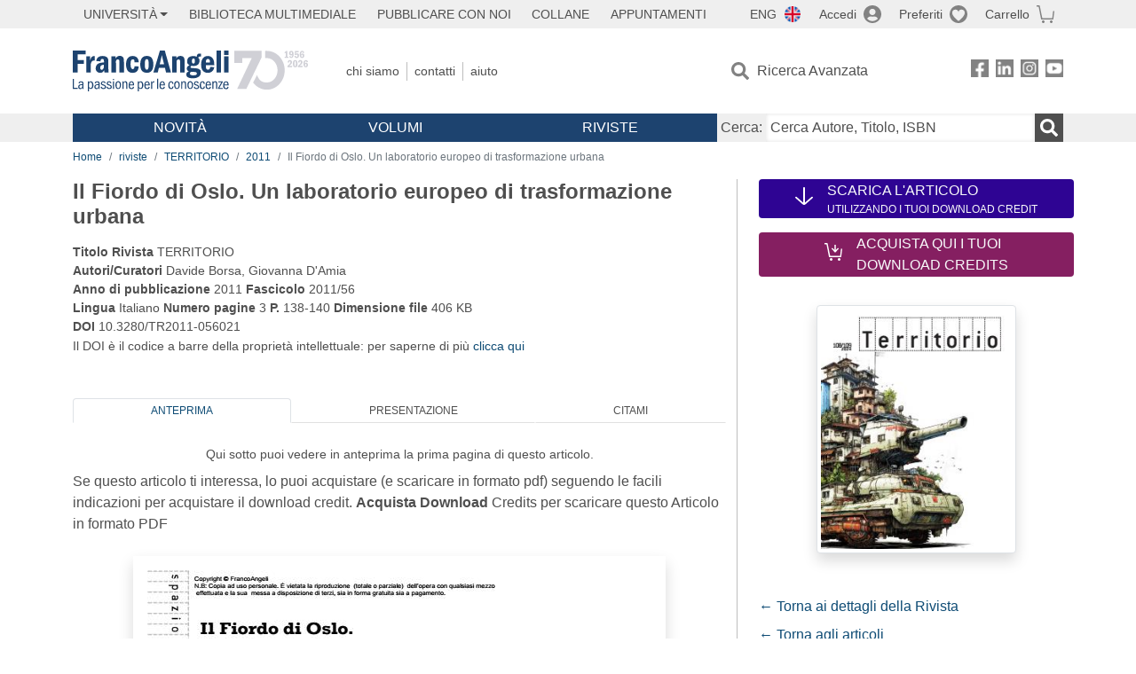

--- FILE ---
content_type: text/html; charset=utf-8
request_url: https://francoangeli.it/riviste/SchedaRivista.aspx?IDArticolo=41631&idRivista=63
body_size: 17147
content:

<!DOCTYPE html>
<html lang="it">
<head>



    <!--
     //Inizializzazione variabile di sistema
     //Gestione CookieManClient
     -->

    <!-- Google Tag Manager -->
    <script>
        (function (w, d, s, l, i) {
            w[l] = w[l] || []; w[l].push({
                'gtm.start':
                    new Date().getTime(), event: 'gtm.js'
            }); var f = d.getElementsByTagName(s)[0],
                j = d.createElement(s), dl = l != 'dataLayer' ? '&l=' + l : ''; j.async = true; j.src =
                    'https://www.googletagmanager.com/gtm.js?id=' + i + dl; f.parentNode.insertBefore(j, f);
        })(window, document, 'script', 'dataLayer', 'GTM-MSTLCM6');</script>
    <!-- End Google Tag Manager -->
    <!--Facebook Pixel-->
    <!--End facebook Pixel -->
    <meta charset="UTF-8">
    <meta name="viewport" content="width=device-width, initial-scale=1, shrink-to-fit=no">
    <!--
        <meta name="twitter:card" content="summary" />
        <meta name="twitter:site" content="@AngeliEdizioni" />
        -->
        <meta name="keywords" content="Deindustrialisation; planning; urban design" />


    <meta property="og:locale" content="it_IT" />
    <meta property="og:type" content="website" />
    <meta property="og:site_name" content="FrancoAngeli" />
    <meta http="Content-Language" content="it">


        <title>Il Fiordo di Oslo. Un laboratorio europeo di trasformazione urbana</title>
        <meta name="title" content="Il Fiordo di Oslo. Un laboratorio europeo di trasformazione urbana" />
        <meta property="og:title" content="Il Fiordo di Oslo. Un laboratorio europeo di trasformazione urbana" />

        <meta name="description" content="TERRITORIO - Il Fiordo di Oslo. Un laboratorio europeo di trasformazione urbana - Il processo di trasformazione che ha investito la capitale norvegese e il ruolo del fiordo nei processi di urbanizzazione sono stati oggetto di un seminario internazionale che si &#xE8; svolto presso la facolt&#xE0; di Architettura e Societ&#xE0; del Politecnico di Milano il 26 maggio 2010, le cui tematiche sono qui riassunte negli interventi di Dag Tvilde e di Marius Gr&#xF8;nning. Musei, infrastrutture, housing e terziario avanzato irrompono nello scenario post-industriale del waterfront: &#xE8; il nuovo mix funzionale disegnato e scelto dai norvegesi per il rilancio della loro capitale che si vuole candidare a nuova tappa del grand tour europeo. Le ambiziose promesse programmatiche saranno mantenute? &#xC8; ancora possibile conciliare sviluppo, qualit&#xE0; urbana, conquiste sociali, attraverso procedure di progettazione e programmazione democratica che mantengono una centralit&#xE0; dell&#x2019;attore pubblico come protagonista?" />
        <meta property="og:description" content="TERRITORIO - Il Fiordo di Oslo. Un laboratorio europeo di trasformazione urbana - Il processo di trasformazione che ha investito la capitale norvegese e il ruolo del fiordo nei processi di urbanizzazione sono stati oggetto di un seminario internazionale che si &#xE8; svolto presso la facolt&#xE0; di Architettura e Societ&#xE0; del Politecnico di Milano il 26 maggio 2010, le cui tematiche sono qui riassunte negli interventi di Dag Tvilde e di Marius Gr&#xF8;nning. Musei, infrastrutture, housing e terziario avanzato irrompono nello scenario post-industriale del waterfront: &#xE8; il nuovo mix funzionale disegnato e scelto dai norvegesi per il rilancio della loro capitale che si vuole candidare a nuova tappa del grand tour europeo. Le ambiziose promesse programmatiche saranno mantenute? &#xC8; ancora possibile conciliare sviluppo, qualit&#xE0; urbana, conquiste sociali, attraverso procedure di progettazione e programmazione democratica che mantengono una centralit&#xE0; dell&#x2019;attore pubblico come protagonista?" />

    <meta name="url" property="og:url" content="https://francoangeli.it/riviste/SchedaRivista.aspx?IDArticolo=41631&amp;idRivista=63" />

        <meta property="og:image:width" content="600" />
        <meta property="og:image:height" content="900" />
        <meta name="image" property="og:image" content="https://fapublic.blob.core.windows.net/fa-riviste/copertine/tr.jpg" />



    <meta name="copyright" content="francoangeli.it, FrancoAngeli Editore, Edizioni FrancoAngeli, Franco Angeli" />

    <link rel="preconnect" href="https://fonts.gstatic.com">
    <link rel="stylesheet" href="https://fonts.googleapis.com/icon?family=Material+Icons">
    <script defer src="https://unpkg.com/htmx.org@1.5.0" integrity="sha384-oGA+prIp5Vchu6we2YkI51UtVzN9Jpx2Z7PnR1I78PnZlN8LkrCT4lqqqmDkyrvI" crossorigin="anonymous"></script>

    <link href="https://cdn.jsdelivr.net/npm/bootstrap@5.1.1/dist/css/bootstrap.min.css" rel="stylesheet" integrity="sha384-F3w7mX95PdgyTmZZMECAngseQB83DfGTowi0iMjiWaeVhAn4FJkqJByhZMI3AhiU" crossorigin="anonymous">
    <link rel="stylesheet" href="https://cdn.jsdelivr.net/npm/bootstrap-icons@1.11.3/font/bootstrap-icons.min.css">

    <link rel="stylesheet" href="/assets/vendor/owlcarousel2.3.4/assets/owl.carousel.min.css">


    <link href="https://cdn.jsdelivr.net/npm/select2@4.1.0-rc.0/dist/css/select2.min.css" rel="stylesheet" />


    <link rel="stylesheet" href="/assets/styles.css?v=x_TMoQ9gV0AXTW3z_8yWsHqGHoFJMFPMJLfnFGa06sY" />
    <link rel="stylesheet" href="/assets/navigation.css?v=j_6Yti_AyLZb8e605E-q5Gy7RsDRlqLNe2x_CKAqc4A" />

    <script src="/lib/jquery-3.6.0.min.js"></script>
    <script src="/lib/jquery-ui.min.js"></script>
    <script src="/lib/bootstrap.bundle.min.js"></script>
    <script src="/lib/select2.min.js"></script>
    <script src="/assets/vendor/owlcarousel2.3.4/owl.carousel.min.js"></script>


    
    
    
    <meta name="citation_journal_title" content="TERRITORIO" />
    <meta name="citation_publisher" content="FrancoAngeli Editore" />
    <meta name="citation_title" content="Il Fiordo di Oslo. Un laboratorio europeo di trasformazione urbana" />

    <meta name="citation_issue" content="2011/56" />
    <meta name="citation_doi" content="10.3280/TR2011-056021" />
    <meta name="tdm-reservation" content="1">

        <meta name="citation_language" content="it" />
    <meta name="citation_abstract_html_url" content="https://www.francoangeli.it/riviste/articolo@Model.IDArticolo" />
    <meta name="citation_issn" content="2239-6330" />
    <meta name="citation_publication_date" content="2011" /> 
    <meta name="citation_abstract" content="Il processo di trasformazione che ha investito la capitale norvegese e il ruolo del fiordo nei processi di urbanizzazione sono stati oggetto di un seminario internazionale che si &#xE8; svolto presso la facolt&#xE0; di Architettura e Societ&#xE0; del Politecnico di Milano il 26 maggio 2010, le cui tematiche sono qui riassunte negli interventi di Dag Tvilde e di Marius Gr&#xF8;nning. Musei, infrastrutture, housing e terziario avanzato irrompono nello scenario post-industriale del waterfront: &#xE8; il nuovo mix funzionale disegnato e scelto dai norvegesi per il rilancio della loro capitale che si vuole candidare a nuova tappa del grand tour europeo. Le ambiziose promesse programmatiche saranno mantenute? &#xC8; ancora possibile conciliare sviluppo, qualit&#xE0; urbana, conquiste sociali, attraverso procedure di progettazione e programmazione democratica che mantengono una centralit&#xE0; dell&#x2019;attore pubblico come protagonista?" />
        <meta name="citation_pdf_url" content="https://www.francoangeli.it/rivista/getArticoloFree/41631/It" />
                         <meta name="citation_author" content=" Davide Borsa" />
                         <meta name="citation_author" content=" Giovanna D&#x27;Amia" />
    

</head>
<body class="pagina-Articolo  ">
    <!-- Google Tag Manager (noscript) -->
    <noscript>
        <iframe src="https://www.googletagmanager.com/ns.html?id=GTM-MSTLCM6"
                height="0" width="0" style="display:none;visibility:hidden"></iframe>
    </noscript>
    <!-- End Google Tag Manager (noscript) -->
    <div id="shadowlayer" class=""></div>


    <header class="container-full">
        <div class="menu-wrapper">
            <div class="top">
                <div class="visually-hidden-focusable">
                    <ul>
                        <li><a href="#anchor-menu-content" class="visually-hidden-focusable">Menu</a></li>
                        <li><a href="#anchor-main-content" class="visually-hidden-focusable">Main content</a></li>
                        <li><a href="#anchor-footer-content" class="visually-hidden-focusable">Footer</a></li>
                    </ul>
                </div>
            </div>
            <div class="middle"></div>
            <div class="bottom"></div>
        </div>
        <section class="container menu" id="main-menu">
            <nav class="mobile" data-role="mobile">
                    <a class="ico margin i-flag-eng no-hover" href="/SetLanguage?culture=en&returnUrl=%2Friviste%2FSchedaRivista.aspx%3FIDArticolo%3D41631%26idRivista%3D63"
                       role="button" tabindex="0" aria-label="Lingua inglese"></a>

                <div class="ico i-info open-menu" data-menu="info" role="button" tabindex="0" aria-label="Info" aria-controls="info" aria-expanded="false"></div>

                    <a href="/Account/Login" class="ico i-account" data-location="/Account/Login" role="button" tabindex="0" aria-label="Login"></a>
                <a href="/Wishlist" class="ico i-preferiti " role="button" tabindex="0" aria-label="Preferiti"></a>
                <a href="/carrello/carrello" class="ico i-carrello " role="button" tabindex="0" aria-label="Carrello"></a>
                <div class="ico i-menu open-menu" data-menu="mobile" role="button" tabindex="0" aria-label="Menu" aria-haspopup="true" aria-expanded="false"></div>
            </nav>

            <nav class="topleft" data-role="topleft" id="mobile-menu-wrapper" aria-hidden="false">
                <div class="dropdown menu-item submenu">
                    <button class="btn btn-dropdown dropdown-toggle gray2 whiteOnFocus" type="button" id="dropdownMenuButton" data-bs-toggle="dropdown" aria-haspopup="true" aria-expanded="false">
                        <span id="dropdownUnivLink"> Università</span>
                    </button>
                    <div class="dropdown-menu" aria-labelledby="dropdownMenuButton">
                        <div class="link-list-wrapper">
                            <ul class="link-list">
                                <li><a class="dropdown-item list-item menu-item gray2 whiteOnFocus" href="/AreaUniversitaria/ServiziPerDocenti"><span>Docenti</span></a></li>
                                <li><a class="dropdown-item list-item menu-item gray2 whiteOnFocus" href="/AreaUniversitaria/ServiziPerStudenti"><span>Studenti</span></a></li>
                            </ul>
                        </div>
                    </div>
                </div>

                <a href="/multimedia" class="btn menu-item gray2"> Biblioteca Multimediale</a>
                <a href="/autori/16" class="btn menu-item gray2">Pubblicare con Noi</a>
                <a href="/collane" class="btn menu-item gray2">Collane</a>
                <a href="/appuntamenti" class="btn menu-item gray2">Appuntamenti</a>
            </nav>

            <nav class="actions topright" data-role="topright">

                    <a class="menu-item ico margin i-flag-eng no-hover" href="/SetLanguage?culture=en&returnUrl=%2Friviste%2FSchedaRivista.aspx%3FIDArticolo%3D41631%26idRivista%3D63">ENG</a>

                    <a href="/Account/Login" class="menu-item login ico margin i-account gray2" data-location="/Account/Login">Accedi</a>

                <a id="iconaPreferiti" href="/Wishlist" class="menu-item ico margin i-preferiti gray2 ">Preferiti</a>
                <a id="iconaCarrello" href="/Carrello/Carrello" class="menu-item ico margin i-carrello gray2 ">Carrello</a>
            </nav>

            <nav class="branding" data-role="branding">
                <a href="/" class="logo" aria-label="Home FrancoAngeli Editore"></a>
            </nav>

            <nav class="info" data-role="info">
                <a href="/chi-siamo" class="menu-item gray2">Chi Siamo</a>
                <a href="/contatti" class="menu-item gray2">Contatti</a>
                <a href="/aiuto/" class="menu-item gray2">Aiuto</a>
            </nav>

            <nav class="search" data-role="search" id="mobile-menu-wrapper" aria-hidden="false">
                <a href="/ricerca-avanzata" class="menu-item ico-pre margin i-ricerca ricerca-avanzata ">Ricerca Avanzata</a>
            </nav>

            <nav class="social" data-role="social">
                <a href="/Facebook" class="menu-item ico i-fb filter" aria-label="FrancoAngeli su Facebook"></a>
                <a href="/Linkedin" class="menu-item ico i-ln filter" aria-label="FrancoAngeli su Linkedin" target="blank"></a>
                <a href="https://www.instagram.com/edizionifrancoangeli" class="menu-item ico  i-in filter" aria-label="FrancoAngeli su Instagram" target="blank"></a>
                <a href="https://www.youtube.com/channel/UC_bT337D8dxHFVPCbb1Yl4g" class="menu-item ico  i-yt filter" aria-label="FrancoAngeli su YouTube" target="blank"></a>
            </nav>

            <div id="anchor-menu-content" class="visually-hidden">Menu</div>


            
<nav class="main" data-role="main" id="mobile-menu-wrapper" aria-hidden="false">
    <button class="btn whiteOnFocusMenu menu-item megamenu d-lg-flex" type="button" id="dropdownMenuButtonNovita" data-bs-toggle="dropdown" aria-haspopup="true" aria-expanded="false">
        <span class="menu-item megamenu-toggle">
            <i class="bi bi-chevron-down menu-icon-down d-block d-lg-none d-none"></i>
            <i class="bi bi-chevron-right menu-icon-right d-block d-lg-none"></i>
            Novità
        </span>
    </button>
    <div class="dropdown-menu row w-100 fs-7" aria-labelledby="dropdownMenuButtonNovita">
        <div class="row">
            <div class="col-12 col-lg-8 link-list-wrapper mobile-only-menu">
                <p class="text-start fw-bold text-uppercase">Novità in Libreria</p>
                <div class="row">
                    <div class="col-12 col-lg-6 d-flex flex-column align-items-start">
                        <ul class="link-list">
                                <li><a href="/Novita?cat=E" class="menu-item mega-item gray2 text-uppercase" aria-label="Antropologia">Antropologia</a></li>
                                <li><a href="/Novita?cat=A" class="menu-item mega-item gray2 text-uppercase" aria-label="Architettura, design, arte, territorio">Architettura, design, arte, territorio</a></li>
                                <li><a href="/Novita?cat=F" class="menu-item mega-item gray2 text-uppercase" aria-label="Comunicazione e media">Comunicazione e media</a></li>
                                <li><a href="/Novita?cat=D" class="menu-item mega-item gray2 text-uppercase" aria-label="Didattica, scienze della formazione">Didattica, scienze della formazione</a></li>
                                <li><a href="/Novita?cat=B" class="menu-item mega-item gray2 text-uppercase" aria-label="Economia, economia aziendale">Economia, economia aziendale</a></li>
                                <li><a href="/Novita?cat=H" class="menu-item mega-item gray2 text-uppercase" aria-label="Efficacia personale, carriere, lavoro">Efficacia personale, carriere, lavoro</a></li>
                                <li><a href="/Novita?cat=C" class="menu-item mega-item gray2 text-uppercase" aria-label="Filosofia, letteratura, linguistica, storia">Filosofia, letteratura, linguistica, storia</a></li>
                                <li><a href="/Novita?cat=I" class="menu-item mega-item gray2 text-uppercase" aria-label="Informatica, ingegneria">Informatica, ingegneria</a></li>
                        </ul>
                    </div>
                    <div class="col-12 col-lg-6 d-flex flex-column align-items-start">
                        <ul class="link-list">
                                    <li><a href="/Novita?cat=M" class="menu-item mega-item gray2 text-uppercase" aria-label="Management, finanza, marketing, operations, HR">Management, finanza, marketing, operations, HR</a></li>
                                    <li><a href="/Novita?cat=K" class="menu-item mega-item gray2 text-uppercase" aria-label="Medicina, sanit&#xE0;">Medicina, sanit&#xE0;</a></li>
                                    <li><a href="/Novita?cat=Q" class="menu-item mega-item gray2 text-uppercase" aria-label="Politica, diritto">Politica, diritto</a></li>
                                    <li><a href="/Novita?cat=R" class="menu-item mega-item gray2 text-uppercase" aria-label="Politiche e servizi sociali">Politiche e servizi sociali</a></li>
                                    <li><a href="/Novita?cat=P" class="menu-item mega-item gray2 text-uppercase" aria-label="Psicologia e psicoterapia: teorie e tecniche">Psicologia e psicoterapia: teorie e tecniche</a></li>
                                    <li><a href="/Novita?cat=V" class="menu-item mega-item gray2 text-uppercase" aria-label="Psicologia, benessere, autoaiuto">Psicologia, benessere, autoaiuto</a></li>
                                    <li><a href="/Novita?cat=L" class="menu-item mega-item gray2 text-uppercase" aria-label="Scienze">Scienze</a></li>
                                    <li><a href="/Novita?cat=T" class="menu-item mega-item gray2 text-uppercase" aria-label="Sociologia">Sociologia</a></li>
                        </ul>
                    </div>
                </div>

            </div>
            <div class="col-12 col-lg-4 border-start mobile-only-menu">
                <p class="text-start fw-bold text-uppercase">Le Riviste: Ultime Uscite</p>
                        <div class="accordion accordion-flush" aria-label="Argomento rivista Economia">
                            <div class="col d-flex flex-column align-items-start">
                                <span class="menu-acc-toggle chv menu-item gray2 text-uppercase" role="button" tabindex="0" aria-controls="listRiviste-Economia" aria-expanded="false">Economia</span>
                                <div class="menu-acc-content" id="listRiviste-Economia">
                                    <ul class="link-list">
                                            <li><a href="/riviste/sommario/10" class="menu-item gray2" aria-label="ECONOMICS AND POLICY OF ENERGY AND THE ENVIRONMENT">ECONOMICS AND POLICY OF ENERGY AND THE ENVIRONMENT</a></li>
                                            <li><a href="/riviste/sommario/14" class="menu-item gray2" aria-label="ECONOMIA E SOCIET&#xC0; REGIONALE ">ECONOMIA E SOCIET&#xC0; REGIONALE </a></li>
                                            <li><a href="/riviste/sommario/121" class="menu-item gray2" aria-label="HISTORY OF ECONOMIC THOUGHT AND POLICY">HISTORY OF ECONOMIC THOUGHT AND POLICY</a></li>
                                            <li><a href="/riviste/sommario/163" class="menu-item gray2" aria-label="FINANCIAL REPORTING">FINANCIAL REPORTING</a></li>
                                            <li><a href="/riviste/sommario/212" class="menu-item gray2" aria-label="CORPORATE GOVERNANCE AND RESEARCH &amp; DEVELOPMENT STUDIES">CORPORATE GOVERNANCE AND RESEARCH &amp; DEVELOPMENT STUDIES</a></li>
                                            <li><a href="/riviste/sommario/214" class="menu-item gray2" aria-label="Economia agro-alimentare">Economia agro-alimentare</a></li>
                                            <li><a href="/riviste/sommario/228" class="menu-item gray2" aria-label="RIVISTA DI STUDI SULLA SOSTENIBILITA&#x27;">RIVISTA DI STUDI SULLA SOSTENIBILITA&#x27;</a></li>
                                            <li><a href="/riviste/sommario/228" class="menu-item gray2" aria-label="RIVISTA DI STUDI SULLA SOSTENIBILITA&#x27;">RIVISTA DI STUDI SULLA SOSTENIBILITA&#x27;</a></li>
                                    </ul>
                                </div>
                            </div>
                        </div>
                        <div class="accordion accordion-flush" aria-label="Argomento rivista Psicologia e Psicoterapia">
                            <div class="col d-flex flex-column align-items-start">
                                <span class="menu-acc-toggle chv menu-item gray2 text-uppercase" role="button" tabindex="0" aria-controls="listRiviste-Psicologia e Psicoterapia" aria-expanded="false">Psicologia e Psicoterapia</span>
                                <div class="menu-acc-content" id="listRiviste-Psicologia e Psicoterapia">
                                    <ul class="link-list">
                                            <li><a href="/riviste/sommario/231" class="menu-item gray2" aria-label="PSICOLOGIA DI COMUNITA&#x27;">PSICOLOGIA DI COMUNITA&#x27;</a></li>
                                            <li><a href="/riviste/sommario/213" class="menu-item gray2" aria-label="QUADERNI DI PSICOTERAPIA COGNITIVA">QUADERNI DI PSICOTERAPIA COGNITIVA</a></li>
                                            <li><a href="/riviste/sommario/195" class="menu-item gray2" aria-label="PSICOTERAPIA PSICOANALITICA">PSICOTERAPIA PSICOANALITICA</a></li>
                                            <li><a href="/riviste/sommario/227" class="menu-item gray2" aria-label="QUADERNI DI GESTALT">QUADERNI DI GESTALT</a></li>
                                            <li><a href="/riviste/sommario/22" class="menu-item gray2" aria-label="INTERAZIONI">INTERAZIONI</a></li>
                                            <li><a href="/riviste/sommario/34" class="menu-item gray2" aria-label="PSICOTERAPIA E SCIENZE UMANE">PSICOTERAPIA E SCIENZE UMANE</a></li>
                                            <li><a href="/riviste/sommario/106" class="menu-item gray2" aria-label="RIVISTA SPERIMENTALE DI FRENIATRIA">RIVISTA SPERIMENTALE DI FRENIATRIA</a></li>
                                    </ul>
                                </div>
                            </div>
                        </div>
                        <div class="accordion accordion-flush" aria-label="Argomento rivista Sociologia">
                            <div class="col d-flex flex-column align-items-start">
                                <span class="menu-acc-toggle chv menu-item gray2 text-uppercase" role="button" tabindex="0" aria-controls="listRiviste-Sociologia" aria-expanded="false">Sociologia</span>
                                <div class="menu-acc-content" id="listRiviste-Sociologia">
                                    <ul class="link-list">
                                            <li><a href="/riviste/sommario/107" class="menu-item gray2" aria-label="SALUTE E SOCIET&#xC0;">SALUTE E SOCIET&#xC0;</a></li>
                                            <li><a href="/riviste/sommario/109" class="menu-item gray2" aria-label="RIV Rassegna Italiana di Valutazione">RIV Rassegna Italiana di Valutazione</a></li>
                                            <li><a href="/riviste/sommario/149" class="menu-item gray2" aria-label="MONDI MIGRANTI">MONDI MIGRANTI</a></li>
                                            <li><a href="/riviste/sommario/73" class="menu-item gray2" aria-label="STUDI ORGANIZZATIVI ">STUDI ORGANIZZATIVI </a></li>
                                    </ul>
                                </div>
                            </div>
                        </div>
                        <div class="accordion accordion-flush" aria-label="Argomento rivista Scienze del territorio">
                            <div class="col d-flex flex-column align-items-start">
                                <span class="menu-acc-toggle chv menu-item gray2 text-uppercase" role="button" tabindex="0" aria-controls="listRiviste-Scienze del territorio" aria-expanded="false">Scienze del territorio</span>
                                <div class="menu-acc-content" id="listRiviste-Scienze del territorio">
                                    <ul class="link-list">
                                            <li><a href="/riviste/sommario/188" class="menu-item gray2" aria-label="CRIOS">CRIOS</a></li>
                                            <li><a href="/riviste/sommario/217" class="menu-item gray2" aria-label="RIVISTA GEOGRAFICA ITALIANA">RIVISTA GEOGRAFICA ITALIANA</a></li>
                                            <li><a href="/riviste/sommario/224" class="menu-item gray2" aria-label="RIVISTA ITALIANA DI ACUSTICA">RIVISTA ITALIANA DI ACUSTICA</a></li>
                                    </ul>
                                </div>
                            </div>
                        </div>
                        <div class="accordion accordion-flush" aria-label="Argomento rivista Politica, diritto">
                            <div class="col d-flex flex-column align-items-start">
                                <span class="menu-acc-toggle chv menu-item gray2 text-uppercase" role="button" tabindex="0" aria-controls="listRiviste-Politica, diritto" aria-expanded="false">Politica, diritto</span>
                                <div class="menu-acc-content" id="listRiviste-Politica, diritto">
                                    <ul class="link-list">
                                            <li><a href="/riviste/sommario/165" class="menu-item gray2" aria-label="CITTADINANZA EUROPEA (LA)">CITTADINANZA EUROPEA (LA)</a></li>
                                            <li><a href="/riviste/sommario/116" class="menu-item gray2" aria-label="DEMOCRAZIA E DIRITTO">DEMOCRAZIA E DIRITTO</a></li>
                                    </ul>
                                </div>
                            </div>
                        </div>
                        <div class="accordion accordion-flush" aria-label="Argomento rivista Scienze della formazione">
                            <div class="col d-flex flex-column align-items-start">
                                <span class="menu-acc-toggle chv menu-item gray2 text-uppercase" role="button" tabindex="0" aria-controls="listRiviste-Scienze della formazione" aria-expanded="false">Scienze della formazione</span>
                                <div class="menu-acc-content" id="listRiviste-Scienze della formazione">
                                    <ul class="link-list">
                                            <li><a href="/riviste/sommario/191" class="menu-item gray2" aria-label="EDUCATION SCIENCES AND  SOCIETY">EDUCATION SCIENCES AND  SOCIETY</a></li>
                                            <li><a href="/riviste/sommario/215" class="menu-item gray2" aria-label="EXCELLENCE AND INNOVATION IN LEARNING AND TEACHING">EXCELLENCE AND INNOVATION IN LEARNING AND TEACHING</a></li>
                                            <li><a href="/riviste/sommario/234" class="menu-item gray2" aria-label="QUADERNI DI DIDATTICA DELLA SCRITTURA">QUADERNI DI DIDATTICA DELLA SCRITTURA</a></li>
                                    </ul>
                                </div>
                            </div>
                        </div>
                        <div class="accordion accordion-flush" aria-label="Argomento rivista Storia">
                            <div class="col d-flex flex-column align-items-start">
                                <span class="menu-acc-toggle chv menu-item gray2 text-uppercase" role="button" tabindex="0" aria-controls="listRiviste-Storia" aria-expanded="false">Storia</span>
                                <div class="menu-acc-content" id="listRiviste-Storia">
                                    <ul class="link-list">
                                            <li><a href="/riviste/sommario/164" class="menu-item gray2" aria-label="ITALIA CONTEMPORANEA">ITALIA CONTEMPORANEA</a></li>
                                            <li><a href="/riviste/sommario/50" class="menu-item gray2" aria-label="SOCIET&#xC0; E STORIA ">SOCIET&#xC0; E STORIA </a></li>
                                    </ul>
                                </div>
                            </div>
                        </div>
                        <div class="accordion accordion-flush" aria-label="Argomento rivista Filosofia">
                            <div class="col d-flex flex-column align-items-start">
                                <span class="menu-acc-toggle chv menu-item gray2 text-uppercase" role="button" tabindex="0" aria-controls="listRiviste-Filosofia" aria-expanded="false">Filosofia</span>
                                <div class="menu-acc-content" id="listRiviste-Filosofia">
                                    <ul class="link-list">
                                            <li><a href="/riviste/sommario/71" class="menu-item gray2" aria-label="SOCIET&#xC0; DEGLI INDIVIDUI (LA)">SOCIET&#xC0; DEGLI INDIVIDUI (LA)</a></li>
                                    </ul>
                                </div>
                            </div>
                        </div>
            </div>
        </div>
        <p class="mega-footer">Per restare informati sulle nostre novità e le ultime uscite delle nostre riviste, iscriviti alle nostre <a href="/Informatemi"><strong>Newsletter</strong></a></p>
    </div>

    <button class="btn whiteOnFocusMenu menu-item megamenu" type="button" id="dropdownMenuButtonVolumi" data-bs-toggle="dropdown" aria-haspopup="true" aria-expanded="false">
        <span class="menu-item megamenu-toggle">
            <i class="bi bi-chevron-down menu-icon-down d-block d-lg-none d-none"></i>
            <i class="bi bi-chevron-right menu-icon-right d-block d-lg-none"></i>
            Volumi
        </span>
    </button>
    <div class="dropdown-menu row fs-7 text-uppercase" aria-labelledby="dropdownMenuButtonVolumi">
        <div class="link-list-wrapper">
            <ul class="link-list">
                        <li><a href="/Volumi?cat=E" class="menu-item mega-item gray2" aria-label="Antropologia">Antropologia</a></li>
                        <li><a href="/Volumi?cat=A" class="menu-item mega-item gray2" aria-label="Architettura, design, arte, territorio">Architettura, design, arte, territorio</a></li>
                        <li><a href="/Volumi?cat=F" class="menu-item mega-item gray2" aria-label="Comunicazione e media">Comunicazione e media</a></li>
                        <li><a href="/Volumi?cat=D" class="menu-item mega-item gray2" aria-label="Didattica, scienze della formazione">Didattica, scienze della formazione</a></li>
                        <li><a href="/Volumi?cat=B" class="menu-item mega-item gray2" aria-label="Economia, economia aziendale">Economia, economia aziendale</a></li>
                        <li><a href="/Volumi?cat=H" class="menu-item mega-item gray2" aria-label="Efficacia personale, carriere, lavoro">Efficacia personale, carriere, lavoro</a></li>
                        <li><a href="/Volumi?cat=C" class="menu-item mega-item gray2" aria-label="Filosofia, letteratura, linguistica, storia">Filosofia, letteratura, linguistica, storia</a></li>
                        <li><a href="/Volumi?cat=I" class="menu-item mega-item gray2" aria-label="Informatica, ingegneria">Informatica, ingegneria</a></li>
                        <li><a href="/Volumi?cat=M" class="menu-item mega-item gray2" aria-label="Management, finanza, marketing, operations, HR">Management, finanza, marketing, operations, HR</a></li>
                        <li><a href="/Volumi?cat=K" class="menu-item mega-item gray2" aria-label="Medicina, sanit&#xE0;">Medicina, sanit&#xE0;</a></li>
                        <li><a href="/Volumi?cat=Q" class="menu-item mega-item gray2" aria-label="Politica, diritto">Politica, diritto</a></li>
                        <li><a href="/Volumi?cat=R" class="menu-item mega-item gray2" aria-label="Politiche e servizi sociali">Politiche e servizi sociali</a></li>
                        <li><a href="/Volumi?cat=P" class="menu-item mega-item gray2" aria-label="Psicologia e psicoterapia: teorie e tecniche">Psicologia e psicoterapia: teorie e tecniche</a></li>
                        <li><a href="/Volumi?cat=V" class="menu-item mega-item gray2" aria-label="Psicologia, benessere, autoaiuto">Psicologia, benessere, autoaiuto</a></li>
                        <li><a href="/Volumi?cat=L" class="menu-item mega-item gray2" aria-label="Scienze">Scienze</a></li>
                        <li><a href="/Volumi?cat=T" class="menu-item mega-item gray2" aria-label="Sociologia">Sociologia</a></li>
            </ul>
            <p class="mega-footer">Per restare informati sulle nostre novità e le ultime uscite delle nostre riviste, iscriviti alle nostre <a href="/Informatemi"><strong>Newsletter</strong></a></p>
        </div>
    </div>

    <button class="btn whiteOnFocusMenu menu-item megamenu" type="button" id="dropdownMenuButtonRiviste" data-bs-toggle="dropdown" aria-haspopup="true" aria-expanded="false">
        <span class="menu-item megamenu-toggle">
            <i class="bi bi-chevron-down menu-icon-down d-block d-lg-none d-none"></i>
            <i class="bi bi-chevron-right menu-icon-right d-block d-lg-none"></i>
            Riviste
        </span>
    </button>
    <div class="dropdown-menu row  fs-7 text-uppercase" aria-labelledby="dropdownMenuButtonRiviste">
        <div class="link-list-wrapper">
            <ul class="link-list">
                <li></><a href="/riviste/sommari" class="menu-item mega-item gray2" aria-label="Elenco Alfabetico">Elenco Alfabetico</a></li>
                <li><a href="/riviste/discipline" class="menu-item mega-item gray2" aria-label="Elenco per Disciplina">Elenco per Disciplina</a></li>
                <li><a href="/aiuto/13" class="menu-item mega-item gray2" aria-label="Servizi per Biblioteche ed Enti">Servizi per Biblioteche ed Enti</a></li>
                <li><a href="/aiuto/15" class="menu-item mega-item gray2" aria-label="Servizi per Atenei">Servizi per Atenei</a></li>
                <li><a href="/aiuto/5" class="menu-item mega-item gray2" aria-label="Servizi per Utenti Privati">Servizi per Utenti Privati </a></li>
                <li><a href="/aiuto/40" class="menu-item mega-item gray2" aria-label="Arretrati">Arretrati</a></li>
            </ul>
            <p class="mega-footer">Per restare informati sulle nostre novità e le ultime uscite delle nostre riviste, iscriviti alle nostre <a href="/Informatemi"><strong>Newsletter</strong></a></p>
        </div>
    </div>
</nav>

<nav class="searchbox" data-role="searchbox">
    <form method="get" action="/Risultati">
        <div style="align-self:center;" class="m-1">
            <label for="input-search">Cerca:</label>
        </div>

        <input type="text" name="Ta" id="input-search" class="searchbox-input" aria-label="Cerca Autore, Titolo, ISBN" placeholder="Cerca Autore, Titolo, ISBN" autocomplete="off" />
        <button type="submit" class="ico i-ricerca ricerca" aria-label="Ricerca"></button>
    </form>

    <div class="risultato"></div>
</nav>


            <nav class="account" data-role="account">
                <a href="/account" class="menu-item" aria-label="I miei dati">I miei dati</a>
                <a href="/account/recapiti" class="menu-item" aria-label="Indirizzi">Indirizzi</a>
                <a href="/account/newsletter" class="menu-item" aria-label="Newsletter">Newsletter</a>
                <a href="/account/EbookAcquistati" class="menu-item" aria-label="e-Book">e-Book</a>
                <a href="/account/abbonamenti" class="menu-item" aria-label="Abbonamenti">Abbonamenti</a>
                <a href="/account/fascicoli" class="menu-item" aria-label="Fascicoli">Fascicoli</a>
                <a href="/account/downloadcredit" class="menu-item" aria-label="Download Credit</">Download Credit</a>
                <a href="/account/ordini" class="menu-item" aria-label="Ordini">Ordini</a>
                <a href="/account/sicurezza" class="menu-item" aria-label="Password">Password</a>
                <!-- <a href="/account/" class="menu-item">Storico</a> -->
                <!-- <p class="section-title" >Area Docente</p> -->
                <a href="/account/docente-modulo" class="menu-item" aria-label="Modulo Richieste">Modulo Richieste</a>
                <a href="/account/docente-richiesta" class="menu-item" aria-label="Volumi Richiesti">Volumi Richiesti</a>
                <!-- <p class="section-title" >Area Librerie</p> -->
                <a href="/account/comunicati" class="menu-item" aria-label="Comunicati">Comunicati</a>
                <!-- <a href="/account/librerie" class="menu-item">CAricamento Ordini</a> -->
                <a href="/Account/Logout" class="menu-item" aria-label="Esci">Esci</a>
            </nav>
        </section>
    </header>

    <div id="anchor-main-content" class="visually-hidden">Main content</div>

    

<main role="main" class="container">

    <nav aria-label="breadcrumb">
        <ol class="breadcrumb">
            <li class="breadcrumb-item"><a href="/">Home</a></li>
            <li class="breadcrumb-item"><a href="/riviste/sommari">riviste</a></li>
            <li class="breadcrumb-item"><a href="/riviste/sommario/63/territorio">TERRITORIO</a></li>
            <li class="breadcrumb-item"><a href="/riviste/rivista-fascicolo?IDRivista=63&lingua=It&anno=2011">2011</a></li>
            <li class="breadcrumb-item active" aria-current="page">Il Fiordo di Oslo. Un laboratorio europeo di trasformazione urbana</li>
        </ol>
    </nav>

    <div class="layout-sidemenu row">

        <section class="main tab-content col-lg-8 ">
                <h1 class="fs-4 fw-bold text-notransform mb-3">Il Fiordo di Oslo. Un laboratorio europeo di trasformazione urbana </h1>
            <p class="fs-7 mb-5">
                <strong>Titolo Rivista</strong>  TERRITORIO <br>
                <strong>Autori/Curatori</strong>  Davide Borsa, Giovanna D&#x27;Amia <br>
                    <strong>Anno di pubblicazione</strong> 2011                 <strong>Fascicolo</strong> 2011/56  <br>
                <strong>Lingua</strong> Italiano <strong>Numero pagine</strong> 3 <strong>P.</strong> 138-140 <strong>Dimensione file</strong> 406 KB <br>
                <strong>DOI</strong> 10.3280/TR2011-056021 <br>
                Il DOI è il codice a barre della proprietà intellettuale: per saperne di più
                <a href="http://www.medra.org/it/faq.htm#faq1" class="crossref" target="_blank">clicca qui</a>
            </p>

            <section>
                <ul class="nav nav-tabs mb-4" id="schede-articolo-nav" role="tablist">
                    <li class="nav-item" role="presentation">
                        <button class="nav-link p-1 text-center active" id="anteprima-tab" data-bs-toggle="tab" data-bs-target="#anteprima-content" type="button" role="tab" aria-controls="Anteprima" aria-selected="true">Anteprima</button>
                    </li>

                        <li class="nav-item" role="presentation">
                            <button class="nav-link p-1" id="presentazione-tab" data-bs-toggle="tab" data-bs-target="#presentazione-content" type="button" role="tab" aria-controls="Presentazione" aria-selected="false">Presentazione</button>
                        </li>

                    <li class="nav-item" role="presentation">
                        <button class="nav-link p-1" id="citami-tab" data-bs-toggle="tab" data-bs-target="#citami-content" type="button" role="tab" aria-controls="Citami" aria-selected="false">Citami</button>
                    </li>
                </ul>
                <div class="tab-content" id="schede-articolo-contenuto">
                    <div class="tab-pane fade show active" id="anteprima-content" role="tabpanel" aria-labelledby="anteprima-tab">

                        <div class="centered">


                                    <div class="centered mb-3">
                                              <p class="fs-7">
                                                Qui sotto puoi vedere in anteprima la prima pagina di questo articolo.
                                             </p>
                                            <p>
                                                Se questo articolo ti interessa, lo puoi acquistare (e scaricare in formato pdf) seguendo le facili indicazioni per acquistare il download credit. <strong>Acquista Download</strong> Credits per scaricare questo Articolo in formato PDF
                                            </p>
                                            <img src="https://static.francoangeli.it/fa-riviste/articoli/tr2011-056021.jpg" alt="Anteprima articolo" class="img-fluid shadow m-3" onerror="this.onerror=null; this.src='/Assets/Img/MissingBook.png'">
                                    </div>


                            <p class="fs-7">
                                FrancoAngeli è membro della Publishers International Linking Association, Inc (PILA)associazione indipendente e non profit per facilitare (attraverso i servizi tecnologici implementati da CrossRef.org) l’accesso degli studiosi ai contenuti digitali nelle pubblicazioni professionali e scientifiche
                            </p>
                        </div>

                    </div>
                                    <div class="tab-pane fade" id="presentazione-content" role="tabpanel" aria-labelledby="presentazione-tab">
                                            <p class="fs-7">
                                               
                                                Il processo di trasformazione che ha investito la capitale norvegese e il ruolo del fiordo nei processi di urbanizzazione sono stati oggetto di un seminario internazionale che si è svolto presso la facoltà di Architettura e Società del Politecnico di Milano il 26 maggio 2010, le cui tematiche sono qui riassunte negli interventi di Dag Tvilde e di Marius Grønning. Musei, infrastrutture, housing e terziario avanzato irrompono nello scenario post-industriale del waterfront: è il nuovo mix funzionale disegnato e scelto dai norvegesi per il rilancio della loro capitale che si vuole candidare a nuova tappa del grand tour europeo. Le ambiziose promesse programmatiche saranno mantenute? È ancora possibile conciliare sviluppo, qualità urbana, conquiste sociali, attraverso procedure di progettazione e programmazione democratica che mantengono una centralità dell’attore pubblico come protagonista? 
                                            </p>
                                            <p><strong>Parole chiave</strong>:Deindustrialisation; planning; urban design</p>

                                    </div>
                    <div class="tab-pane fade" id="citami-content" role="tabpanel" aria-labelledby="citami-tab">
                        <p class="fs-7">
                             Davide Borsa, Giovanna D&#x27;Amia, Il Fiordo di Oslo. Un laboratorio europeo di trasformazione urbana in "TERRITORIO" 56/2011, pp 138-140, DOI: 10.3280/TR2011-056021
                        </p>
                    </div>
                </div>
            </section>

        </section>

        <aside class="nav mobile col-lg-3 ">

                <a href="/rivista/getArticolo/41631/It" target="_blank" class="btn blu_viola_notturno h-auto mb-3">
                    <i class="ico-pre scarica me-3"></i>
                    <div class="d-flex flex-column align-items-start">
                        <span class="text-uppercase text-light">Scarica l'articolo</span>
                        <span class="fs-8 text-light">utilizzando i tuoi download credit</span>
                    </div>
                </a>
                <a href="/DownloadCredit" class="btn viola-magenta h-auto mb-3">
                    <i class="ico-pre carrello-in me-3"></i>
                    <div class="d-flex flex-column align-items-start">
                        <span class="text-uppercase text-light">Acquista qui i tuoi</span>
                        <span class="text-uppercase text-light">download credits</span>
                    </div>
                </a>
            <a href="/riviste/sommario/63/territorio" class="book mb-3">
                <picture class="d-flex d-md-block justify-content-center mb-3">
                    <img src="https://fapublic.blob.core.windows.net/fa-riviste/copertine/tr.jpg" class="img-fluid img-thumbnail shadow" onerror="this.onerror=null; this.src='/Assets/Img/MissingBook.png'" alt="TERRITORIO">
                </picture>
                <input id="copertinaUrl" value="https://fapublic.blob.core.windows.net/fa-riviste/copertine/tr.jpg" hidden>
            </a>

            <a href="/riviste/sommario/63/territorio" class="mb-2"> ← Torna ai dettagli della Rivista </a>
            <a href="/riviste/rivista-fascicolo?IDRivista=63&lingua=It&Anno=2011" class="mb-3"> &larr; Torna agli articoli  </a>
                <a href="https://journals.francoangeli.it/index.php/tr/about/submissions" class="btn primario h-auto fs-8 text-uppercase mb-3 p-1">Proponi un articolo</a>


            <div class="accordion accordion-flush mt-4 mb-4" id="riviste">
                <p class="text-uppercase fs-7 m-0">Le Riviste del Mese</p>
                        <div class="accordion-item">
                            <p class="accordion-header" id="riviste-Economia-head">
                                <button class="accordion-button text-uppercase fs-8 m-0 collapsed" type="button" data-bs-toggle="collapse" data-bs-target="#riviste-Economia" aria-expanded="true"
                                aria-controls="riviste-Economia">
                                    Economia
                                </button>
                            </p>
                            <div id="riviste-Economia" class="accordion-collapse collapse" aria-labelledby="riviste-Economia-head" data-bs-parent="#riviste">
                                <ul class="accordion-body">
                                        <li><a href="/riviste/sommario/10/economics-and-policy-of-energy-and-the-environment">ECONOMICS AND POLICY OF ENERGY AND THE ENVIRONMENT</a></li>
                                        <li><a href="/riviste/sommario/14/economia-e-societ&#xE0;-regionale">ECONOMIA E SOCIET&#xC0; REGIONALE </a></li>
                                        <li><a href="/riviste/sommario/121/history-of-economic-thought-and-policy">HISTORY OF ECONOMIC THOUGHT AND POLICY</a></li>
                                        <li><a href="/riviste/sommario/163/financial-reporting">FINANCIAL REPORTING</a></li>
                                        <li><a href="/riviste/sommario/212/corporate-governance-and-research-&amp;-development-studies">CORPORATE GOVERNANCE AND RESEARCH &amp; DEVELOPMENT STUDIES</a></li>
                                        <li><a href="/riviste/sommario/214/economia-agro-alimentare">Economia agro-alimentare</a></li>
                                        <li><a href="/riviste/sommario/228/rivista-di-studi-sulla-sostenibilita%27">RIVISTA DI STUDI SULLA SOSTENIBILITA&#x27;</a></li>
                                        <li><a href="/riviste/sommario/228/rivista-di-studi-sulla-sostenibilita%27">RIVISTA DI STUDI SULLA SOSTENIBILITA&#x27;</a></li>
                                </ul>
                            </div>
                        </div>
                        <div class="accordion-item">
                            <p class="accordion-header" id="riviste-Psicologia-e-Psicoterapia-head">
                                <button class="accordion-button text-uppercase fs-8 m-0 collapsed" type="button" data-bs-toggle="collapse" data-bs-target="#riviste-Psicologia-e-Psicoterapia" aria-expanded="true"
                                aria-controls="riviste-Psicologia-e-Psicoterapia">
                                    Psicologia e Psicoterapia
                                </button>
                            </p>
                            <div id="riviste-Psicologia-e-Psicoterapia" class="accordion-collapse collapse" aria-labelledby="riviste-Psicologia-e-Psicoterapia-head" data-bs-parent="#riviste">
                                <ul class="accordion-body">
                                        <li><a href="/riviste/sommario/231/psicologia-di-comunita%27">PSICOLOGIA DI COMUNITA&#x27;</a></li>
                                        <li><a href="/riviste/sommario/213/quaderni-di-psicoterapia-cognitiva">QUADERNI DI PSICOTERAPIA COGNITIVA</a></li>
                                        <li><a href="/riviste/sommario/195/psicoterapia-psicoanalitica">PSICOTERAPIA PSICOANALITICA</a></li>
                                        <li><a href="/riviste/sommario/227/quaderni-di-gestalt">QUADERNI DI GESTALT</a></li>
                                        <li><a href="/riviste/sommario/22/interazioni">INTERAZIONI</a></li>
                                        <li><a href="/riviste/sommario/34/psicoterapia-e-scienze-umane">PSICOTERAPIA E SCIENZE UMANE</a></li>
                                        <li><a href="/riviste/sommario/106/rivista-sperimentale-di-freniatria">RIVISTA SPERIMENTALE DI FRENIATRIA</a></li>
                                </ul>
                            </div>
                        </div>
                        <div class="accordion-item">
                            <p class="accordion-header" id="riviste-Sociologia-head">
                                <button class="accordion-button text-uppercase fs-8 m-0 collapsed" type="button" data-bs-toggle="collapse" data-bs-target="#riviste-Sociologia" aria-expanded="true"
                                aria-controls="riviste-Sociologia">
                                    Sociologia
                                </button>
                            </p>
                            <div id="riviste-Sociologia" class="accordion-collapse collapse" aria-labelledby="riviste-Sociologia-head" data-bs-parent="#riviste">
                                <ul class="accordion-body">
                                        <li><a href="/riviste/sommario/107/salute-e-societ&#xE0;">SALUTE E SOCIET&#xC0;</a></li>
                                        <li><a href="/riviste/sommario/109/riv-rassegna-italiana-di-valutazione">RIV Rassegna Italiana di Valutazione</a></li>
                                        <li><a href="/riviste/sommario/149/mondi-migranti">MONDI MIGRANTI</a></li>
                                        <li><a href="/riviste/sommario/73/studi-organizzativi">STUDI ORGANIZZATIVI </a></li>
                                </ul>
                            </div>
                        </div>
                        <div class="accordion-item">
                            <p class="accordion-header" id="riviste-Scienze-del-territorio-head">
                                <button class="accordion-button text-uppercase fs-8 m-0 collapsed" type="button" data-bs-toggle="collapse" data-bs-target="#riviste-Scienze-del-territorio" aria-expanded="true"
                                aria-controls="riviste-Scienze-del-territorio">
                                    Scienze del territorio
                                </button>
                            </p>
                            <div id="riviste-Scienze-del-territorio" class="accordion-collapse collapse" aria-labelledby="riviste-Scienze-del-territorio-head" data-bs-parent="#riviste">
                                <ul class="accordion-body">
                                        <li><a href="/riviste/sommario/188/crios">CRIOS</a></li>
                                        <li><a href="/riviste/sommario/217/rivista-geografica-italiana">RIVISTA GEOGRAFICA ITALIANA</a></li>
                                        <li><a href="/riviste/sommario/224/rivista-italiana-di-acustica">RIVISTA ITALIANA DI ACUSTICA</a></li>
                                </ul>
                            </div>
                        </div>
                        <div class="accordion-item">
                            <p class="accordion-header" id="riviste-Politica-diritto-head">
                                <button class="accordion-button text-uppercase fs-8 m-0 collapsed" type="button" data-bs-toggle="collapse" data-bs-target="#riviste-Politica-diritto" aria-expanded="true"
                                aria-controls="riviste-Politica-diritto">
                                    Politica, diritto
                                </button>
                            </p>
                            <div id="riviste-Politica-diritto" class="accordion-collapse collapse" aria-labelledby="riviste-Politica-diritto-head" data-bs-parent="#riviste">
                                <ul class="accordion-body">
                                        <li><a href="/riviste/sommario/165/cittadinanza-europea-(la)">CITTADINANZA EUROPEA (LA)</a></li>
                                        <li><a href="/riviste/sommario/116/democrazia-e-diritto">DEMOCRAZIA E DIRITTO</a></li>
                                </ul>
                            </div>
                        </div>
                        <div class="accordion-item">
                            <p class="accordion-header" id="riviste-Scienze-della-formazione-head">
                                <button class="accordion-button text-uppercase fs-8 m-0 collapsed" type="button" data-bs-toggle="collapse" data-bs-target="#riviste-Scienze-della-formazione" aria-expanded="true"
                                aria-controls="riviste-Scienze-della-formazione">
                                    Scienze della formazione
                                </button>
                            </p>
                            <div id="riviste-Scienze-della-formazione" class="accordion-collapse collapse" aria-labelledby="riviste-Scienze-della-formazione-head" data-bs-parent="#riviste">
                                <ul class="accordion-body">
                                        <li><a href="/riviste/sommario/191/education-sciences-and-society">EDUCATION SCIENCES AND  SOCIETY</a></li>
                                        <li><a href="/riviste/sommario/215/excellence-and-innovation-in-learning-and-teaching">EXCELLENCE AND INNOVATION IN LEARNING AND TEACHING</a></li>
                                        <li><a href="/riviste/sommario/234/quaderni-di-didattica-della-scrittura">QUADERNI DI DIDATTICA DELLA SCRITTURA</a></li>
                                </ul>
                            </div>
                        </div>
                        <div class="accordion-item">
                            <p class="accordion-header" id="riviste-Storia-head">
                                <button class="accordion-button text-uppercase fs-8 m-0 collapsed" type="button" data-bs-toggle="collapse" data-bs-target="#riviste-Storia" aria-expanded="true"
                                aria-controls="riviste-Storia">
                                    Storia
                                </button>
                            </p>
                            <div id="riviste-Storia" class="accordion-collapse collapse" aria-labelledby="riviste-Storia-head" data-bs-parent="#riviste">
                                <ul class="accordion-body">
                                        <li><a href="/riviste/sommario/164/italia-contemporanea">ITALIA CONTEMPORANEA</a></li>
                                        <li><a href="/riviste/sommario/50/societ&#xE0;-e-storia">SOCIET&#xC0; E STORIA </a></li>
                                </ul>
                            </div>
                        </div>
                        <div class="accordion-item">
                            <p class="accordion-header" id="riviste-Filosofia-head">
                                <button class="accordion-button text-uppercase fs-8 m-0 collapsed" type="button" data-bs-toggle="collapse" data-bs-target="#riviste-Filosofia" aria-expanded="true"
                                aria-controls="riviste-Filosofia">
                                    Filosofia
                                </button>
                            </p>
                            <div id="riviste-Filosofia" class="accordion-collapse collapse" aria-labelledby="riviste-Filosofia-head" data-bs-parent="#riviste">
                                <ul class="accordion-body">
                                        <li><a href="/riviste/sommario/71/societ&#xE0;-degli-individui-(la)">SOCIET&#xC0; DEGLI INDIVIDUI (LA)</a></li>
                                </ul>
                            </div>
                        </div>
            </div>

            <!-- <a href="#" class="ico-pre margin english mb-3">English Version</a>-->
            <section class="enti">
                    <a href="https://www.anvur.it" target="_blank" class="anvur mb-3"></a>
                <a href="https://www.siae.it/it/utilizzatori/altre-licenze/fotocopie-copisterie-universita-biblioteche/" target="_blank" class="siae mb-3">Fotocopie e diritto d’autore: domande e risposte </a>
                <a href="http://www.clearedi.org/" target="_blank" class="clearedi mb-3">Fare copie “in regola” è più facile  <br/> di quanto si possa pensare </a>
            </section>

            <section class="share mb-3">
                <p>Condividi :</p>

                <div style="vertical-align:central">
                    <!-- start fb -->
                    <div id="fb-root"></div>
                     
                    <script type="text/plain" CookieMan_Selector="facebook_cm" async>
                        (function (d, s, id) {
                            var js, fjs = d.getElementsByTagName(s)[0];
                            if (d.getElementById(id)) return;
                            js = d.createElement(s); js.id = id;
                            js.src = "https://connect.facebook.net/en_US/sdk.js#xfbml=1&version=v3.0";
                            fjs.parentNode.insertBefore(js, fjs);
                        }(document, 'script', 'facebook-jssdk'));</script>
                     
                    
                    <div class="fb-share-button"
                         data-href="https://francoangeli.it/riviste/SchedaRivista.aspx?IDArticolo=41631&amp;idRivista=63"
                         data-layout="button">
                    </div>
                    <!-- end fb -->
                    <!-- linkedin -->
                    
                        <script async src="//platform.linkedin.com/in.js" CookieMan_Selector="linkedin_cm"  type="text/plain" >lang: en_US</script>
                    
                    
                    <script async type="IN/Share" data-url="https://francoangeli.it/riviste/SchedaRivista.aspx?IDArticolo=41631&amp;idRivista=63">
                    </script>
                    <!-- end linkedin -->
                    <!-- Twitter  DISABLED 10/10/2023
                    <div style="float:left; margin-left:3px; margin-right:3px;margin-top:0px; margin-bottom:0px;">
                        <a class="twitter-share-button" style="vertical-align:central"
                           href="https://twitter.com/intent/tweet?url=https://francoangeli.it/riviste/SchedaRivista.aspx?IDArticolo=41631&amp;idRivista=63" data-size="small">
                            <img src="/assets/img/share-tw.jpg" class="rounded" alt="">
                        </a>
                    </div>
                   end twitter-->
                </div>
            </section>

            <p style="margin-top:1em">
           <a href="https://francoangeli.emailsp.com/frontend/forms/Subscription.aspx?idList=1&idForm=123&guid=93e7a082-8485-4b0c-b70b-625ddecbbcb2" target="_blank" class="link">
 <a href="https://francoangeli.emailsp.com/frontend/forms/Subscription.aspx?idList=1&idForm=123&guid=93e7a082-8485-4b0c-b70b-625ddecbbcb2" target="_blank" class="link">
                    <img src="/assets/img/newsletter.jpg" alt="Iscrizione newsletter" class="img-fluid" /></a>            </a>
        </p>

        </aside>

    </div>


</main>

    <div id="anchor-footer-content" class="visually-hidden">Footer</div>
    <footer>
        <nav class="d-none d-lg-flex my-3">
            <div class="container">
                <div class="links">
                    <a href="/opinione" class="menu-item gray2" aria-label="LA TUA OPINIONE">LA TUA OPINIONE</a>
                    <a href="/cataloghi" class="menu-item gray2" aria-label="CATALOGHI">CATALOGHI</a>
                    <a href="/convenzioni" class="menu-item gray2" aria-label="CONVENZIONI">CONVENZIONI</a>
                    <a href="/lavoro" class="menu-item gray2" aria-label="LAVORA CON NOI">LAVORA CON NOI</a>
                    <a href="/librerie" class="menu-item gray2" aria-label="LIBRERIE">LIBRERIE</a>
                    <a href="/Aiuto/9" class="menu-item gray2" aria-label="INFORMATIVA PRIVACY">INFORMATIVA PRIVACY</a>
                    <a href="/Aiuto/46" class="menu-item" aria-label="ACCESSIBILITÁ">ACCESSIBILITÁ</a>

                </div>
            </div>
        </nav>

        <div class="bottom container mb-3">
            <div class="foot-brand m-3 ms-0">
                <img class="logo" src="/assets/img/logo-franco-angeli-footer.svg" loading="lazy" alt="logo francoangeli editore" width="193" height="40">
                <div class="social mt-3">
                    <a href="/Facebook" class="ico i-fb filter " aria-label="FrancoAngeli su Facebook" target="_blank"></a>
                    <a href="/Linkedin" class="ico i-ln filter" aria-label="FrancoAngeli su Linkedin"></a>
                    <a href="https://www.instagram.com/edizionifrancoangeli" class="ico i-in filter" aria-label="FrancoAngeli su Instagram" target="_blank"></a>
                    <a href="https://www.youtube.com/channel/UC_bT337D8dxHFVPCbb1Yl4g" class="ico i-yt filter" aria-label="FrancoAngeli su YouTube" target="_blank"></a>
                </div>
            </div>
            <div class="d-flex d-lg-none flex-column mb-3">
                <a href="/opinione" class="menu-item" aria-label="LA TUA OPINIONE">LA TUA OPINIONE</a>
                <a href="/cataloghi" class="menu-item" aria-label="CATALOGHI">CATALOGHI</a>
                <a href="/convenzioni" class="menu-item" aria-label="CONVENZIONI">CONVENZIONI</a>
                <a href="/lavoro" class="menu-item" aria-label="LAVORARE CON NOI">LAVORARE CON NOI</a>
                <a href="/librerie" class="menu-item" aria-label="LIBRERIE">LIBRERIE</a>
                <a href="/Aiuto/9" class="menu-item" aria-label="INFORMATIVA PRIVACY">INFORMATIVA PRIVACY</a>
                <a href="/Aiuto/46" class="menu-item" aria-label="ACCESSIBILITÁ">ACCESSIBILITÁ</a>

            </div>
            <div class="desc fs-8 mb-3 px-lg-3">
                <p>Ultimo aggiornamento: 13/01/2026</p>
                <p>Per le opere presenti in questo sito si sono assolti gli obblighi previsti dalla normativa sul diritto d'autore e sui diritti connessi.</p>
                <p>FrancoAngeli s.r.l. P.IVA 04949880159</p>
            </div>
            <div class="icons mb-3">
                <div width="180" height="50" style="margin-bottom: 10px;" >
                    <a href="https://sitiaccessibili.it/accessibility-monitor/accessibility-monitor-sito-francoangeli-it" title="monitoraggio accessibilità by sitiaccessibili.it" target="_blank">
                        <img src="/assets/img/ACCESSIBILITY-MONITOR-reg.png" loading="lazy" alt="" style="vertical-align:top" width="200" height="55" />
                    </a>
                </div>
                <div class="pay-icon">
                    <img src="/assets/img/pay-paypal.svg" loading="lazy" alt="paypal" width="40" height="26" aria-label="PayPal">
                    <img src="/assets/img/pay-cartasi.svg" loading="lazy" alt="cartasi" width="40" height="26" aria-label="CartaSi">
                    <img src="/assets/img/pay-mybank.svg" loading="lazy" alt="mybank" width="40" height="26" aria-label="MyBank">
                    <img src="/assets/img/pay-maestro.svg" loading="lazy" alt="maestro" width="40" height="26" aria-label="Maestro">
                    <img src="/assets/img/pay-postepay.svg" loading="lazy" alt="postepay" width="40" height="26" aria-label="PostePay">
                    <img src="/assets/img/pay-visa.svg" loading="lazy" alt="visa" width="40" height="26" aria-label="Visa">
                    <img src="/assets/img/pay-mastercard.svg" loading="lazy" alt="mastercard" width="40" height="26" aria-label="Mastercard">
                    <img src="/assets/img/pay-amex.svg" loading="lazy" alt="amex" width="40" height="26" aria-label="Amex">
                </div>
            </div>
            <a href="#main-menu" class="back-top">torna a inizio pagina</a>
        </div>



    </footer>


    <script>
        let resizeTimer;

        function reorderNav() {
            const container = document.getElementById("main-menu");
            if (!container) return;

            const mainNav = container.querySelector('[data-role="main"]');
            const anchorMenuContent = container.querySelector('#anchor-menu-content');
            const searchBox = container.querySelector('[data-role="searchbox"]');
            const activeElement = document.activeElement;
            const isSearchFocused = activeElement === searchBox || (searchBox && searchBox.contains(activeElement));

            if (isSearchFocused) {
                // console.log("Skip reorderNav() perché il searchbox è attivo.");
                return; // Se la tastiera è aperta, non facciamo il reorder
            }

            if (window.innerWidth <= 991) {
                const newOrder = [
                    container.querySelector('[data-role="branding"]'),
                    container.querySelector('[data-role="mobile"]'),
                    container.querySelector('[data-role="info"]'),
                    container.querySelector('[data-role="account"]')
                ];

                [anchorMenuContent, mainNav].forEach(el => el && el.remove());

                newOrder.forEach(nav => nav && container.appendChild(nav));
                if (anchorMenuContent) container.appendChild(anchorMenuContent);
                if (mainNav) container.appendChild(mainNav);
                [container.querySelector('[data-role="topleft"]'),
                    container.querySelector('[data-role="search"]'),
                    searchBox].forEach(nav => nav && container.appendChild(nav));
            }
            else {
                const elementsBeforeMain = [
                    container.querySelector('[data-role="topleft"]'),
                    container.querySelector('[data-role="topright"]'),
                    container.querySelector('[data-role="branding"]'),
                    container.querySelector('[data-role="info"]'),
                    container.querySelector('[data-role="search"]'),
                    container.querySelector('[data-role="social"]')
                ];
                const elementsAfterMain = [searchBox, container.querySelector('[data-role="account"]')];

                [anchorMenuContent, mainNav].forEach(el => el && el.remove());

                elementsBeforeMain.forEach(nav => nav && container.appendChild(nav));
                if (anchorMenuContent) container.appendChild(anchorMenuContent);
                if (mainNav) container.appendChild(mainNav);
                elementsAfterMain.forEach(nav => nav && container.appendChild(nav));
            }

            // console.log("ReorderNav completato.");
        }

        window.addEventListener("load", reorderNav);

        window.addEventListener("resize", () => {
            clearTimeout(resizeTimer);
            resizeTimer = setTimeout(() => {
                // console.log("Resize detected, chiamata reorderNav()");
                reorderNav();
            }, 200); // Ritardo per evitare di interrompere la tastiera
        });
    </script>

    <script>
        function ShowMessageSuccess() {
            $('#noticeSuccess').modal('show');
        };
    </script>

    <script>
        $('#ra-argomenti').select2({
            placeholder: "Ricerca tra gli argomenti",
            width: '100%',
            language: "it"
        });
    </script>

    <script src="/assets/scripts.js?v=-dXb9ZBuEdxAuDhQtPQ4L1Kcr-4uITbB007JVNAKyCg"></script>
    <script src="/assets/ExternalLinkWarning.js?v=UAfA2NeQxh1af0yJFduVikKJ7BqddzF3UlufwQKQMRE"></script>

    
    <!-- await Html.PartialAsync("_CookieConsentPartial")-->

    <script type="text/javascript">
        $(document).ready(

            function () {

                var successUpdate = false;
                if (successUpdate) {
                    ShowMessageSuccess();
                }
            }
        );
    </script>

    <script>
        window.addEventListener('load', function () {
            var maxAttempts = 20;
            var attempts = 0;

            var checkReady = setInterval(function () {
                if (typeof CookieMan !== 'undefined' && typeof CookieMan.init === 'function') {
                    try {
                        var lang = "it-IT";
                        CookieMan.init(lang);
                        clearInterval(checkReady);
                    } catch (e) {
                        console.warn("CookieMan.init fallito: ", e);
                    }
                }

                attempts++;
                if (attempts >= maxAttempts) {
                    clearInterval(checkReady);
                    console.warn("CookieMan non disponibile dopo vari tentativi.");
                }
            }, 300);
        });
    </script>

</body>
</html>
